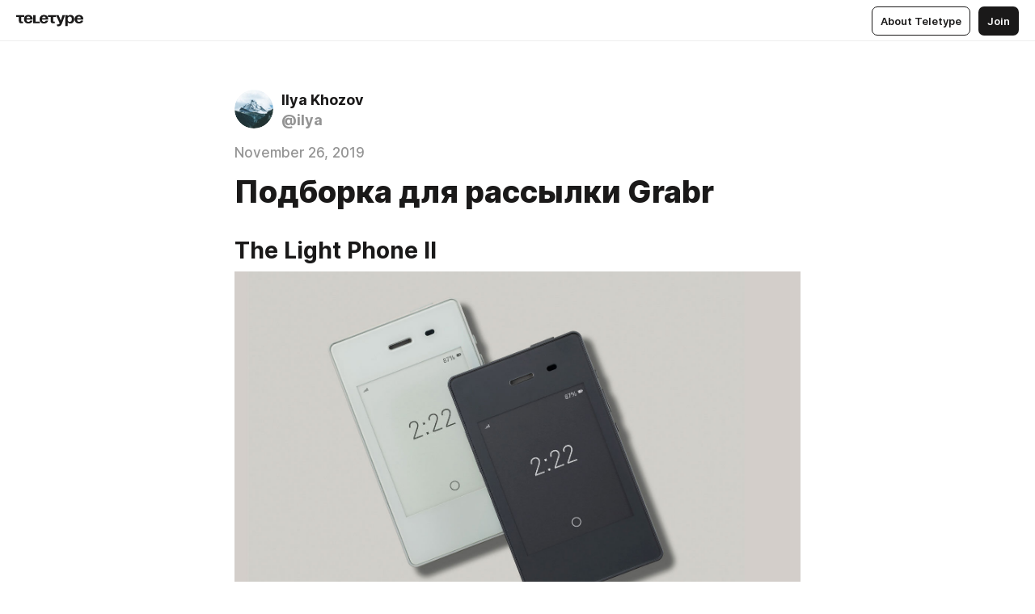

--- FILE ---
content_type: text/html
request_url: https://teletype.in/@ilya/HJZgv29hS
body_size: 11656
content:
<!DOCTYPE html>
<html  lang="en" data-theme="auto" data-head-attrs="lang,data-theme">

<head>
  
  <title>Подборка для рассылки Grabr — Teletype</title><meta http-equiv="content-type" content="text/html; charset=UTF-8"><meta name="viewport" content="width=device-width, initial-scale=1, user-scalable=no"><meta name="apple-mobile-web-app-capable" content="yes"><meta name="apple-mobile-web-app-status-bar-style" content="default"><meta name="theme-color" content="#FFFFFF"><meta property="og:url" content="https://teletype.in/@ilya/HJZgv29hS"><meta property="og:site_name" content="Teletype"><meta property="tg:site_verification" content="g7j8/rPFXfhyrq5q0QQV7EsYWv4="><meta property="fb:app_id" content="560168947526654"><meta property="fb:pages" content="124472808071141"><meta property="twitter:card" content="summary_large_image"><link rel="canonical" href="https://teletype.in/@ilya/HJZgv29hS"><link rel="alternate" href="https://teletype.in/@ilya/HJZgv29hS" hreflang="x-default"><link rel="icon" type="image/x-icon" href="/favicon.ico"><link rel="icon" type="image/svg+xml" href="https://teletype.in/static/favicon.f39059fb.svg"><link rel="apple-touch-icon" href="https://teletype.in/static/apple-touch-icon.39e27d32.png"><link rel="search" type="application/opensearchdescription+xml" title="Teletype" href="https://teletype.in/opensearch.xml"><script src="https://yandex.ru/ads/system/context.js" async></script><script type="application/javascript">window.yaContextCb = window.yaContextCb || []</script><meta name="format-detection" content="telephone=no"><meta property="og:type" content="article"><meta name="author" content="Ilya Khozov"><meta name="description" content="The Light Phone II — 4G/LTE телефон с черно-белым матовым E-Ink дисплеем. Телефон размером 99x55x7,5 мм «умеет» звонить, отправлять СМС..."><meta property="author" content="Ilya Khozov"><meta property="og:updated_time" content="2019-11-26T14:41:47.585Z"><meta property="og:title" content="Подборка для рассылки Grabr"><meta property="twitter:title" content="Подборка для рассылки Grabr"><meta property="og:description" content="The Light Phone II — 4G/LTE телефон с черно-белым матовым E-Ink дисплеем. Телефон размером 99x55x7,5 мм «умеет» звонить, отправлять СМС..."><meta property="twitter:description" content="The Light Phone II — 4G/LTE телефон с черно-белым матовым E-Ink дисплеем. Телефон размером 99x55x7,5 мм «умеет» звонить, отправлять СМС..."><meta property="og:image" content="https://teletype.in/files/aa/aa56f982-df5c-4907-aaf3-adaf8c2cec28.png"><meta property="twitter:image" content="https://teletype.in/files/aa/aa56f982-df5c-4907-aaf3-adaf8c2cec28.png"><meta property="og:image:type" content="image/png"><meta property="og:image:width" content="1200"><meta property="og:image:height" content="630"><meta property="article:author" content="Ilya Khozov"><meta property="article:author_url" content="https://teletype.in/@ilya"><meta property="article:published_time" content="2019-11-26T14:30:00.761Z"><meta property="article:modified_time" content="2019-11-26T14:41:47.585Z"><meta name="head:count" content="38"><script>window.__INITIAL_STATE__={"config":{"version":"4.41.13","app_version":"4.41.13-4102","build_number":4102,"app":{"name":"teletype","title":"Teletype","url":{"assets":"https:\u002F\u002Fteletype.in","media":"https:\u002F\u002Fteletype.in\u002Ffiles","site":"https:\u002F\u002Fteletype.in","api":"https:\u002F\u002Fteletype.in\u002Fapi","updater":"wss:\u002F\u002Fteletype.in\u002Fupdater","media_api":"https:\u002F\u002Fteletype.in\u002Fmedia"},"links":{"tos":"https:\u002F\u002Fjournal.teletype.in\u002Flegal","journal":"https:\u002F\u002Fjournal.teletype.in\u002F","privacy":"https:\u002F\u002Fjournal.teletype.in\u002Flegal-privacy","domains":"https:\u002F\u002Fjournal.teletype.in\u002Fdomains","features":"https:\u002F\u002Fjournal.teletype.in\u002Ffeatures","updates":"https:\u002F\u002Fjournal.teletype.in\u002F+updates","email":"mailbox@teletype.in","cloudtips":{"tos":"https:\u002F\u002Fstatic.cloudpayments.ru\u002Fdocs\u002FCloudTips\u002Fcloudtips_oferta_teletype.pdf","agreement":"https:\u002F\u002Fstatic.cloudpayments.ru\u002Fdocs\u002FCloudTips\u002Fcloudtips_agreement_teletype.pdf","policy":"https:\u002F\u002Fstatic.cloudpayments.ru\u002Fdocs\u002Fpolicy-cloudpayments.pdf"}},"service":{"metrika":"42100904","ga":"G-74SRE9LWC4","facebook_id":560168947526654,"facebook_pages":"124472808071141","facebook_redirect":"https:\u002F\u002Fteletype.in\u002F.fb-callback","google_id":"589698636327-74fehjo4inhlnkc237ulk51petqlem42.apps.googleusercontent.com","google_redirect":"https:\u002F\u002Fteletype.in\u002F.google-callback","vk_id":51923672,"vk_redirect":"https:\u002F\u002Fteletype.in\u002F.vk-callback","yandex_pay_id":"aca5092b-9bd5-4dd1-875e-0e0be05aff00","yandex_pay_env":"Production","yandex_pay_gw":"cloudpayments","yandex_pay_gw_id":null,"tg_iv":"g7j8\u002FrPFXfhyrq5q0QQV7EsYWv4=","tg_login":"TeletypeAppBot","tg_link":"https:\u002F\u002Ft.me\u002FTeletypeAppBot","twitch_id":"lxc0c8o0u0l42bo1smeno623bnlxhs","twitch_redirect":"https:\u002F\u002Fteletype.in\u002F.twitch-callback","apple_id":"in.teletype.web","apple_redirect":"https:\u002F\u002Fteletype.in\u002F.siwa","recaptcha":"6Lf-zgAVAAAAAJIxQX0tdkzpFySG2e607DdgqRF-","recaptcha_v2":"6Lfm6TEfAAAAAK_crKCAL3BUBLmdZnrsvOeTHMNj","yandes_pay_gw_id":""},"pushes":{"app_id":"9185fd40-8599-4ea3-a2e7-f4e88560970e","auto_register":false,"notify_button":false,"iframe_path":"pushes","subscribe_path":"pushes\u002Fsubscribe"},"domains":{"protocol":"http:","port":null},"articles_on_page":10,"max_users_topics":10,"max_menu_items":10,"max_user_blogs":5,"autosave_timeout":15000,"views_scrolls":null,"articles_reactions":{"default":["👍","👎"],"max_uniq":10},"comments":{"can_edit_period":300000,"autoupdate_period":15000,"max_depth":3,"compact_from":2,"thread_collapse":25,"whitelist":{"formats":["bold","italic","strike","code","link","code"],"items":["p","blockquote","pre","image","youtube","vimeo","rutube","vkvideo"]}},"media":{"accept":[{"ext":".jpg","type":"jpg","types":["image\u002Fjpeg"]},{"ext":".png","type":"png","types":["image\u002Fpng"]},{"ext":".gif","type":"gif","types":["image\u002Fgif"]}],"max_size":5242880,"max_userpic_size":1048576},"langs":{"aliases":{"ru":["ru","be","uk","ky","ab","mo","et","lv"],"en":["en"]},"default":"en"}},"data":{"ttl":{"account":60000,"blog_articles":600000,"app_settings":600000,"showcase":60000,"article":60000,"blog":5000,"search":5000,"unsplash":60000,"comments":15000,"notifications":60000,"emoji":10000000}}},"domain":null,"timezone":0,"lid":"6ba2c95e-098f-522a-94f7-25350da5170b","url":"https:\u002F\u002Fteletype.in\u002F@ilya\u002FHJZgv29hS","account":{"_loading":false,"id":null,"blog_id":null,"blogs":null,"uri":null,"name":null,"userpic":null,"lang":null,"darkmode":null,"can_create_blog":null,"tfa_enabled":null,"popup_open":false,"wallet":{"loaded":false,"enabled":false,"available":false,"card":null,"balance":null,"receiver":null,"donations":{"params":{"from_date":null,"to_date":null,"blog_id":null},"total":0,"amount":0,"list":[]},"transactions":{"params":{"from_date":null,"to_date":null},"total":0,"amount":0,"list":[]},"payouts":{"params":{"from_date":null,"to_date":null},"total":0,"amount":0,"list":[]},"payout":{"open":false}}},"langs":{"lang":"en"},"app_settings":{"data":{"ad":{"params":{"article-under-text":{"id":"R-A-2565196-12","el":true,"disabled":true,"disableAdult":true,"exclude":[4102528]},"feed-article-under-text":{"id":"R-A-2565196-3","el":true},"article-floor":{"disabled":true,"type":"floorAd","platform":"touch","timeout":5000,"exclude":[4102528]},"blog-floor":{"disabled":true,"type":"floorAd","platform":"touch","timeout":5000,"exclude":[4102528]},"main-floor":{"disabled":true,"type":"floorAd","platform":"touch","timeout":10000},"blog-list":{"id":"R-A-2565196-13","el":true,"every":6,"start":1,"disableAdult":true,"exclude":[4102528]},"main-list":{"id":"R-A-2565196-14","el":true,"every":4},"main-trending-list":{"id":"R-A-2565196-14","disabled":true,"el":true,"every":4,"start":4},"main-following-list":{"id":"R-A-2565196-15","disabled":true,"el":true,"every":4,"start":4},"main-feed":{"id":"R-A-2565196-16","disabled":false,"type":"feed","el":true,"start":4,"every":0,"feedCardCount":4,"mobile":{"feedCardCount":4}},"article-feed":{"id":"R-A-2565196-17","disabled":false,"type":"feed","el":true,"feedCardCount":4,"disableAdult":true,"exclude":[4102528]},"article-above-text":{"id":"R-A-2565196-18","disabled":false,"el":true,"disableAdult":true,"exclude":[4102528]}},"exclude":[4102528]},"updater":{"enabled":true},"example_blogs":[65,71297,111029],"giphy":["https:\u002F\u002Fmedia4.giphy.com\u002Fmedia\u002Fv1.Y2lkPTU2YzQ5Mjdld2hxbXoybWQ0a2M3ZzltZmNyaHBqbjgzNnh3cWUxc3FzbXdmYnQweSZlcD12MV9naWZzX2dpZklkJmN0PWc\u002F14SAx6S02Io1ThOlOY\u002Fgiphy.gif","https:\u002F\u002Fmedia1.giphy.com\u002Fmedia\u002Fv1.Y2lkPTU2YzQ5MjdlaG5rN3lkMW1oOWpodXNnZGU2dmwyYnJrd2hlMmo1emlvbjEyOTZ1ZiZlcD12MV9naWZzX2dpZklkJmN0PWc\u002FLdOyjZ7io5Msw\u002Fgiphy.gif","https:\u002F\u002Fmedia1.giphy.com\u002Fmedia\u002Fv1.Y2lkPTU2YzQ5MjdlbjF5dTN3NTM0MTdya2x6MHU0dnNza3NudGVxbWR5dGN0Ynl5OWV3YSZlcD12MV9naWZzX2dpZklkJmN0PWc\u002FlptjRBxFKCJmFoibP3\u002Fgiphy-downsized.gif","https:\u002F\u002Fmedia1.giphy.com\u002Fmedia\u002Fv1.Y2lkPTU2YzQ5MjdlenlnaGFiejF6OGpsbXNxMDh6ZzFvZzBnOHQwemtnNzBqN2lwZ2VnbyZlcD12MV9naWZzX2dpZklkJmN0PWc\u002FLCdPNT81vlv3y\u002Fgiphy-downsized.gif","https:\u002F\u002Fmedia4.giphy.com\u002Fmedia\u002Fv1.Y2lkPTU2YzQ5MjdlajJxOGZwbHJ3bHNobzgwMWNzbDA4dnNzMXZvdnd3dnk2NWx2aWtucyZlcD12MV9naWZzX2dpZklkJmN0PWc\u002FbPdI2MXEbnDUs\u002Fgiphy.gif","https:\u002F\u002Fmedia4.giphy.com\u002Fmedia\u002Fv1.Y2lkPTU2YzQ5MjdlYnp2azkzY214aHAxY211cHVhM2pqdTBkYWx6NGFpb2FvdzlqN3BkbiZlcD12MV9naWZzX2dpZklkJmN0PWc\u002FEXmE33UEtfuQo\u002Fgiphy.gif","https:\u002F\u002Fmedia4.giphy.com\u002Fmedia\u002Fv1.Y2lkPTU2YzQ5MjdlZ3ZyODd2d2s1NHlhZjR4NGIzNW45ZHBicWdrNDhxZGpwc2ZqcHlvYiZlcD12MV9naWZzX2dpZklkJmN0PWc\u002FJLELwGi2ksYTu\u002Fgiphy.gif","https:\u002F\u002Fmedia3.giphy.com\u002Fmedia\u002Fv1.Y2lkPTU2YzQ5Mjdla3plYzZ2bDR5em9xYzh2YzNyMmwwODJzNG1veGxtZGtnN3I0eTQzciZlcD12MV9naWZzX2dpZklkJmN0PWc\u002F56t3lKn4Xym0DQ2Zn7\u002Fgiphy-downsized.gif","https:\u002F\u002Fmedia1.giphy.com\u002Fmedia\u002Fv1.Y2lkPTU2YzQ5MjdlbTMxYTl4ZGZzNHZ2cndwbjYyaDd1M25ocWVwa2lnbHNzM2RwMXBvYyZlcD12MV9naWZzX2dpZklkJmN0PWc\u002F3Jhdg8Qro5kMo\u002Fgiphy.gif","https:\u002F\u002Fmedia4.giphy.com\u002Fmedia\u002Fv1.Y2lkPTU2YzQ5MjdlcGluMnVtMXg2M2ZkZXNnbjRubmE2cTFsMnA4cGNxOGM2dTRnZG1oaCZlcD12MV9naWZzX2dpZklkJmN0PWc\u002F3osxYamKD88c6pXdfO\u002Fgiphy.gif","https:\u002F\u002Fmedia0.giphy.com\u002Fmedia\u002Fv1.Y2lkPTU2YzQ5MjdlcXEzcGx4dHZ3Y2c1cjVkNTR6NmYxdnR1aDZ5b3p3ZWhvY2U5bXcydyZlcD12MV9naWZzX2dpZklkJmN0PWc\u002FMOMKdGBAWJDmkYtBUW\u002Fgiphy-downsized.gif"],"unsplash":[{"url":"https:\u002F\u002Fimages.unsplash.com\u002Fphoto-1481016217768-2678a8503e6c?crop=entropy&cs=srgb&fm=jpg&ixid=M3w2MzEyfDB8MXxyYW5kb218fHx8fHx8fHwxNzY5MDQwMDAwfA&ixlib=rb-4.1.0&q=85","author":"Lionel Gustave","link":"https:\u002F\u002Funsplash.com\u002F@lionel_gustave"}],"_loadTime":1769041475688},"loading":null},"articles":{"items":{"760601":{"id":760601,"uri":"HJZgv29hS","created_at":"2019-11-26T14:30:00.761Z","published_at":"2019-11-26T14:30:00.761Z","last_edited_at":"2019-11-26T14:41:47.585Z","title":"Подборка для рассылки Grabr","text":"\u003Cdocument\u003E\n\u003Ch2\u003EThe Light Phone II\u003C\u002Fh2\u003E\n\u003Cimage src=\"https:\u002F\u002Fteletype.in\u002Ffiles\u002Faa\u002Faa56f982-df5c-4907-aaf3-adaf8c2cec28.png\" size=\"column\" width=1523 height=993 naturalWidth=1523 naturalHeight=993\u003E\n\u003Ccaption\u003E\u003C\u002Fcaption\u003E\n\u003C\u002Fimage\u003E\n\u003Cp\u003EThe Light Phone II — 4G\u002FLTE телефон с черно-белым матовым E-Ink дисплеем. Телефон размером 99x55x7,5 мм «умеет» звонить, отправлять СМС и ставить будильник. Аккумулятора в 500 мАч хватит на 5 дней работы.\u003C\u002Fp\u003E\n\u003Cp\u003EСмысл Light Phone II в том, чтобы не отвлекать пользователя от основных дел и помочь сфокусироваться на том, что важно. Поэтому в телефоне никогда не будет ленты новостей, социальных сетей, рекламы и электронной почты.\u003C\u002Fp\u003E\n\u003Cp\u003EРаботает телефон на LightOS — операционной системе на основе Android. \u003C\u002Fp\u003E\n\u003Cp\u003E\u003Ca href=\"https:\u002F\u002Fwww.indiegogo.com\u002Fprojects\u002Flight-phone-2\u002Fx\u002F17467576#\u002F\"\u003EКампания на Indiegogo\u003C\u002Fa\u003E\u003C\u002Fp\u003E\n\u003Cp\u003E\u003Ca href=\"https:\u002F\u002Fwww.thelightphone.com\u002F\"\u003EКупить\u003C\u002Fa\u003E\u003C\u002Fp\u003E\n\u003Ch2\u003ESlow Dance\u003C\u002Fh2\u003E\n\u003Cimage src=\"https:\u002F\u002Fteletype.in\u002Ffiles\u002F0c\u002F0ca3886f-33b6-4daa-9d88-f64f44c40dcf.png\" size=\"column\" width=1552 height=873 naturalWidth=1552 naturalHeight=873\u003E\n\u003Ccaption\u003E\u003C\u002Fcaption\u003E\n\u003C\u002Fimage\u003E\n\u003Cp\u003ESlow Dance — рамка, которая заставляет объекты внутри неё двигаться в режиме замедленной съемки. Устройство состоит из деревянной рамки, внутри которой по периметру закреплены светодиоды. В нижней части стоит устройство с двумя креплениями под цветы, веточки, перья и любые легкие красивые объекты. А центральная катушка — мощный управляемый электромагнит.\u003C\u002Fp\u003E\n\u003Cp\u003EУ устройства есть несколько режимов, которые обеспечивают разный ритм колебаний предметов. От самого медленного до интенсивного.\u003C\u002Fp\u003E\n\u003Cp\u003ESlow Dance благодаря электромагниту и магнитам на ножках-креплениях вращает объект с настраиваемой скоростью. А светодиоды, по периметру рамки мерцают с частотой 80 кадров в секунду. Результат расценивается как ровный свет, но дает эффект slow motion на предмете.\u003C\u002Fp\u003E\n\u003Cp\u003E\u003Ca href=\"https:\u002F\u002Fwww.kickstarter.com\u002Fprojects\u002Fxercyn\u002Fslow-dance-a-frame-that-slows-down-time\"\u003EКампания на Kickstarter\u003C\u002Fa\u003E\u003C\u002Fp\u003E\n\u003Cp\u003E\u003Ca href=\"https:\u002F\u002Fglobal.wondermachines.com\u002F\"\u003EКупить\u003C\u002Fa\u003E\u003C\u002Fp\u003E\n\u003Ch2\u003ENuudii System\u003C\u002Fh2\u003E\n\u003Cimage src=\"https:\u002F\u002Fteletype.in\u002Ffiles\u002Fac\u002Facb11578-8697-406e-9744-dd74bf5ebdcc.png\" size=\"original\" width=765 height=506 naturalWidth=765 naturalHeight=506\u003E\n\u003Ccaption\u003E\u003C\u002Fcaption\u003E\n\u003C\u002Fimage\u003E\n\u003Cp\u003ENuudii System — женское нижнее белье, которое призвано заменить привычный бюстгальтер. Благодаря гибким лямкам, Nuudii можно носить 12-ю различными способами и подстроиться под любой стиль одежды.\u003C\u002Fp\u003E\n\u003Cp\u003ENuudii весит всего 40 гр, сделана из тонкого, но прочного нейлона и спандекса. Белье свободно растягивается и бережно поддерживает форму. Nuudii можно сложить в маленький мешочек, который помещается на ладони.\u003C\u002Fp\u003E\n\u003Cp\u003E\u003Ca href=\"https:\u002F\u002Fwww.indiegogo.com\u002Fprojects\u002Fnuudii-system-radical-innovation-for-boobs\u002Fx\u002F17467576#\u002F\"\u003EКампания на Indiegogo\u003C\u002Fa\u003E\u003C\u002Fp\u003E\n\u003Cp\u003E\u003Ca href=\"https:\u002F\u002Fwww.indiegogo.com\u002Fprojects\u002Fnuudii-system-radical-innovation-for-boobs\u002Fx\u002F17467576#\u002F\"\u003EКупить\u003C\u002Fa\u003E\u003C\u002Fp\u003E\n\u003Ch2\u003EVessi\u003C\u002Fh2\u003E\n\u003Cimage src=\"https:\u002F\u002Fteletype.in\u002Ffiles\u002Ff6\u002Ff6c4bb2e-2e94-4cc9-b40d-f7490829e52a.png\" size=\"column\" width=720 height=720 naturalWidth=720 naturalHeight=720\u003E\n\u003Ccaption\u003E\u003C\u002Fcaption\u003E\n\u003C\u002Fimage\u003E\n\u003Cp\u003EVessi — водонепроницаемые, дышащие вязаные кроссовки. Водоотталкивающий эффект достигается благодаря дополнительному слою, который встроен в структуру кроссовки, то есть эффект не пропадает со временем. Мембрана непроницаема для воды, ветра и отталкивает грязь.\u003C\u002Fp\u003E\n\u003Cp\u003EВерхний вязаный слой состоит из смеси полиэстера и нейлона для создания эластичного и прочного материала, который растягивается по форме ног.\u003C\u002Fp\u003E\n\u003Cp\u003E\u003Ca href=\"https:\u002F\u002Fwww.indiegogo.com\u002Fprojects\u002Fvessi-the-world-s-first-waterproof-knit-shoes\u002Fx\u002F17467576#\u002F\"\u003EКампания на Indiegogo\u003C\u002Fa\u003E\u003C\u002Fp\u003E\n\u003Cp\u003E\u003Ca href=\"https:\u002F\u002Fvessifootwear.com\u002F\"\u003EКупить\u003C\u002Fa\u003E\u003C\u002Fp\u003E\n\u003Ch2\u003EThe UNIT 1 Helmet\u003C\u002Fh2\u003E\n\u003Cimage src=\"https:\u002F\u002Fteletype.in\u002Ffiles\u002Fc2\u002Fc2a6a76b-b1df-4947-927b-2c0add31748f.png\" size=\"column\" width=1500 height=844 naturalWidth=1500 naturalHeight=844\u003E\n\u003Ccaption\u003E\u003C\u002Fcaption\u003E\n\u003C\u002Fimage\u003E\n\u003Cp\u003EThe UNIT 1 Helmet — шлем со встроенными беспроводными наушниками для катания на лыжах и сноуборде. Съемные наушники встраиваются прямо в шлем. Управлять воспроизведением музыки, пропускать треки и принимать звонки можно, не снимая перчаток. Через приложение можно настроить связь по рации между несколькими The UNIT 1 Helmet. Через шлем можно общаться с Siri и Google Assistant.\u003C\u002Fp\u003E\n\u003Cp\u003EНаушники работают 16 часов от одного заряда, есть встроенный микрофон и защита от влаги.\u003C\u002Fp\u003E\n\u003Cp\u003E\u003Ca href=\"https:\u002F\u002Fwww.indiegogo.com\u002Fprojects\u002Fthe-unit-1-helmet-wireless-audio-walkie-talkie\u002Fx\u002F17467576#\u002F\"\u003EКампания на Indiegogo\u003C\u002Fa\u003E\u003C\u002Fp\u003E\n\u003Cp\u003E\u003Ca href=\"https:\u002F\u002Fwww.unit1gear.com\u002F\"\u003EКупить\u003C\u002Fa\u003E\u003C\u002Fp\u003E\n\u003Ch2\u003EBureo\u003C\u002Fh2\u003E\n\u003Cimage src=\"https:\u002F\u002Fteletype.in\u002Ffiles\u002F53\u002F53119473-e9a7-4897-bb73-563b7f39d575.png\" size=\"original\" width=620 height=350 naturalWidth=620 naturalHeight=350\u003E\n\u003Ccaption\u003E\u003C\u002Fcaption\u003E\n\u003C\u002Fimage\u003E\n\u003Cp\u003EBureo — скейтборд, который сделан из переработанных рыболовных сетей. Рыболовные сети собираются на побережье Чили, перемалываются и прессуются в доски Bureo. Для производства одной доски используются 2 кв. м рыболовных сетей.\u003C\u002Fp\u003E\n\u003Cp\u003EBureo 63 см в длину и 19 см в ширину. Колеса для скейтборда также изготовлены на 30% из растительных и переработанных материалов.\u003C\u002Fp\u003E\n\u003Cp\u003E\u003Ca href=\"https:\u002F\u002Fwww.kickstarter.com\u002Fprojects\u002F1606305399\u002Fbureo-recycled-fishnet-skateboards-for-cleaner-oce\"\u003EКампания на Kickstarter\u003C\u002Fa\u003E\u003C\u002Fp\u003E\n\u003Cp\u003E\u003Ca href=\"https:\u002F\u002Fbureo.co\u002Fcollections\u002Fbureo\u002Fproducts\u002Fminnow-complete-cruiser-skateboard\"\u003EКупить\u003C\u002Fa\u003E\u003C\u002Fp\u003E\n\u003C\u002Fdocument\u003E","cut_text":"The Light Phone II — 4G\u002FLTE телефон с черно-белым матовым E-Ink дисплеем. Телефон размером 99x55x7,5 мм «умеет» звонить, отправлять СМС и ставить будильник. Аккумулятора в 500 мАч хватит на 5 дней работы.","cut_image":"https:\u002F\u002Fteletype.in\u002Ffiles\u002Faa\u002Faa56f982-df5c-4907-aaf3-adaf8c2cec28.png","cut_article_id":null,"sharing_title":null,"sharing_text":"The Light Phone II — 4G\u002FLTE телефон с черно-белым матовым E-Ink дисплеем. Телефон размером 99x55x7,5 мм «умеет» звонить, отправлять СМС...","sharing_image":"https:\u002F\u002Fteletype.in\u002Ffiles\u002Faa\u002Faa56f982-df5c-4907-aaf3-adaf8c2cec28.png","sharing_type":"image","comments_enabled":true,"reactions_enabled":true,"subscriptions_enabled":true,"donations_disabled":null,"reposts_enabled":true,"related_enabled":true,"sharing_enabled":true,"is_post":false,"visibility":"all","allow_indexing":true,"adult":false,"heading_style":{},"views":null,"comments":0,"reactions":0,"reposts":0,"author_id":779,"creator_id":779,"author":{"id":779,"uri":"ilya","domain":null,"domain_https":false,"name":"Ilya Khozov","userpic":"https:\u002F\u002Fteletype.in\u002Ffiles\u002Fd9\u002Fd9c9f484-db0e-4f5b-aff2-69172fd07e41.png","list_style":"cards","verified":false,"comments_enabled":false,"reactions_enabled":true,"reposts_enabled":true,"related_enabled":true,"show_teammates":false},"creator":null,"topics":null,"articles_mentions":[],"_loadTime":1769041475699}},"loading":false,"related":{},"donations":{"article_id":null,"data":null,"_loadTime":0}},"error":null,"defer":null,"inited":false,"user_ga":null,"user_ym":null,"dom":{"screens":{"medium":false,"tablet":false,"mobile":false},"darkmode":false,"is_safari":false},"feed":{"following":[],"trending":[],"trending_widget":[],"featured_blogs":[]},"articles_reactions":{"items":{},"loading":false},"articles_reposts":{"items":[]},"comments":{"loading":false,"items":{},"info":{}},"blogs":{"items":[],"blocked_teammates":[],"blocked_users":[],"subscribed_users":{"blog_id":null,"total":0,"list":[]},"subscriptions_users":{"blog_id":null,"total":0,"list":[]},"donations":{"blog_id":null,"stats":null,"data":null,"_loadTime":0},"settings":{"items":[],"suggests":{"teammates":[],"topics":[]},"tfa_list":[],"settings":{"open":false,"blog_id":null,"section":null},"new_blog":{"open":false}}},"blog_articles":{"loading":false,"items":{}},"search":{"loading":{"search":false,"suggest":false},"search":{"query":"","blog_id":null,"articles":[],"blogs":[],"offset":{"blogs":0,"articles":0},"total":{"blogs":0,"articles":0}},"suggest":[]},"drafts":{"items":[]},"imports":{"items":[],"loading":false},"emojis":{"data":[],"loading":null,"loadTime":0,"query":""},"varlamov":{"footer":[],"trending":[],"youtube":[],"socials":{},"about":{},"editorial":{},"banners":null,"donations":null,"_full":null,"_loaded":false,"_loadTime":0}};window.__PUBLIC_PATH__='https://teletype.in/';</script><link rel="modulepreload" crossorigin href="https://teletype.in/static/Article.c8d8b299.js"><link rel="stylesheet" href="https://teletype.in/static/Article.3e027f09.css"><link rel="modulepreload" crossorigin href="https://teletype.in/static/AD.9a634925.js"><link rel="stylesheet" href="https://teletype.in/static/AD.9ea140df.css"><link rel="modulepreload" crossorigin href="https://teletype.in/static/meta.d9ace638.js"><link rel="stylesheet" href="https://teletype.in/static/meta.d702ecc6.css"><link rel="modulepreload" crossorigin href="https://teletype.in/static/preloader.b86f9c9c.js"><link rel="stylesheet" href="https://teletype.in/static/preloader.0c891e69.css"><link rel="modulepreload" crossorigin href="https://teletype.in/static/ArticleCard.5f47752f.js"><link rel="stylesheet" href="https://teletype.in/static/ArticleCard.d179f8e6.css">
  <script type="module" crossorigin src="https://teletype.in/static/index.840c5e98.js"></script>
  <link rel="stylesheet" href="https://teletype.in/static/index.d1a8877c.css">
</head>

<body  class="" style="" data-head-attrs="class,style"><div id="app" style=""><div class="layout" data-v-21f40ab0><div class="menu" data-v-21f40ab0 data-v-658d3930><div class="menu__backdrop" data-v-658d3930></div><div class="menu__content" style="" data-v-658d3930><div class="menu__item" data-v-658d3930><a href="https://teletype.in/" class="menu__logo_image" data-v-658d3930><!--[--><svg xmlns="http://www.w3.org/2000/svg" width="84" height="16" fill="currentColor" viewBox="0 0 84 16" data-v-658d3930><path d="M0 1.288v2.11h3.368v5.18c0 2.302 1.368 2.782 3.367 2.782 1.263 0 1.79-.192 1.79-.192V9.153s-.316.096-.948.096c-.947 0-1.263-.288-1.263-1.15V3.397h3.579v-2.11H0Zm9.674 4.988c0 2.916 1.789 5.275 5.472 5.275 4.526 0 5.157-3.549 5.157-3.549h-2.947s-.315 1.535-2.104 1.535c-1.768 0-2.484-1.151-2.61-2.686h7.745s.021-.345.021-.575C20.408 3.36 18.746 1 15.146 1c-3.599 0-5.472 2.36-5.472 5.276Zm5.472-3.262c1.453 0 2.042.883 2.232 2.11h-4.652c.252-1.227.968-2.11 2.42-2.11Zm14.098 6.139h-5.367V1.288H20.93v9.976h8.314v-2.11Zm-.33-2.877c0 2.916 1.789 5.275 5.472 5.275 4.526 0 5.157-3.549 5.157-3.549h-2.947s-.315 1.535-2.104 1.535c-1.768 0-2.484-1.151-2.61-2.686h7.745s.021-.345.021-.575C39.648 3.36 37.986 1 34.386 1c-3.599 0-5.472 2.36-5.472 5.276Zm5.472-3.262c1.453 0 2.042.883 2.231 2.11h-4.651c.252-1.227.968-2.11 2.42-2.11Zm4.937-1.726v2.11h3.367v5.18c0 2.302 1.369 2.782 3.368 2.782 1.263 0 1.79-.192 1.79-.192V9.153s-.316.096-.948.096c-.947 0-1.263-.288-1.263-1.15V3.397h3.578v-2.11h-9.892Zm21.153 0H57.32l-2.168 6.58-2.673-6.58H49.32l4.42 9.976c-.421.92-.842 1.438-1.895 1.438a5.269 5.269 0 0 1-1.368-.191v2.206s.842.287 1.895.287c2.21 0 3.346-1.17 4.21-3.453l3.893-10.263Zm.312 13.429h2.947v-4.509h.105s.947 1.343 3.262 1.343c3.157 0 4.736-2.494 4.736-5.275C71.838 3.494 70.259 1 67.102 1c-2.42 0-3.368 1.63-3.368 1.63h-.105V1.289h-2.841v13.429Zm2.841-8.441c0-1.804.842-3.262 2.631-3.262 1.79 0 2.631 1.458 2.631 3.262 0 1.803-.842 3.261-2.63 3.261-1.79 0-2.632-1.458-2.632-3.261Zm8.637 0c0 2.916 1.789 5.275 5.472 5.275 4.525 0 5.157-3.549 5.157-3.549h-2.947s-.316 1.535-2.105 1.535c-1.768 0-2.483-1.151-2.61-2.686h7.746S83 6.506 83 6.276C83 3.36 81.337 1 77.738 1c-3.6 0-5.472 2.36-5.472 5.276Zm5.472-3.262c1.452 0 2.042.883 2.231 2.11h-4.651c.252-1.227.968-2.11 2.42-2.11Z"></path></svg><!--]--></a></div><div class="menu__split" data-v-658d3930></div><div class="menu__item" data-v-658d3930><!--[--><!----><div class="menu__buttons" data-v-658d3930><!--[--><!--]--><a href="https://teletype.in/about" class="button m_display_inline" data-v-658d3930 data-v-278085c1><!--[--><div class="button__content" data-v-278085c1><!--[--><!----><!--[--><span class="button__text" data-v-278085c1>About Teletype</span><!--]--><!----><!--]--></div><!----><!----><!--]--></a><a href="https://teletype.in/login?redir=/@ilya/HJZgv29hS" class="button m_type_filled m_display_inline" type="filled" data-v-658d3930 data-v-278085c1><!--[--><div class="button__content" data-v-278085c1><!--[--><!----><!--[--><span class="button__text" data-v-278085c1>Join</span><!--]--><!----><!--]--></div><!----><!----><!--]--></a><!----><!--[--><!--]--><!----><!----><!--[--><!--]--></div><!--]--></div></div><!----></div><div class="layout__content m_main article" data-v-21f40ab0><div class="article__container m_main" itemscope itemtype="http://schema.org/Article" data-v-21f40ab0><div class="article__section" data-v-21f40ab0><div id="bnr-article-above-text-0" data-index="0" class="bnr article__banner" style="" data-v-21f40ab0 data-v-7789da1a><!----></div></div><header class="article__header" data-v-21f40ab0><div class="article__status" data-v-21f40ab0><!----><!----></div><div class="article__author" data-v-21f40ab0><a href="https://teletype.in/@ilya" class="article__author_link" data-v-21f40ab0><!--[--><div class="userpic m_size_auto article__author_userpic" data-v-21f40ab0 data-v-42729300><div class="userpic__pic" style="background-image:url(&#39;https://teletype.in/files/d9/d9c9f484-db0e-4f5b-aff2-69172fd07e41.png&#39;);" data-v-42729300></div></div><div class="article__author_content" data-v-21f40ab0><div class="article__author_name" data-v-21f40ab0><span class="article__author_name_value" data-v-21f40ab0>Ilya Khozov</span><!----></div><div class="article__author_username" data-v-21f40ab0>@ilya</div></div><!--]--></a><div class="article__author_actions" data-v-21f40ab0><!----><!----></div></div><div class="article__badges" data-v-21f40ab0><!----><div class="article__badges_item" data-v-21f40ab0>November 26, 2019</div></div><h1 class="article__header_title" itemprop="headline" data-v-21f40ab0>Подборка для рассылки Grabr</h1></header><article class="article__content text" itemprop="articleBody" data-v-21f40ab0><!--[--><h2 data-node-id="1"><!----><!--[--><!--]--><!--[-->The Light Phone II<!--]--></h2><figure class="m_column" itemscope itemtype="http://schema.org/ImageObject" data-node-id="2"><!----><!--[--><!--]--><div class="wrap"><!----><!--[--><noscript><img src="https://teletype.in/files/aa/aa56f982-df5c-4907-aaf3-adaf8c2cec28.png" itemprop="contentUrl"></noscript><svg class="spacer" version="1.1" width="1523" viewbox="0 0 1523 993"></svg><!--]--><div class="loader"><div class="preloader m_central" data-v-1591c7b2><svg xmlns="http://www.w3.org/2000/svg" width="32" height="32" fill="currentColor" viewBox="0 0 32 32" class="icon" data-icon="preloader" data-v-1591c7b2 data-v-e1294fc0><path fill-rule="evenodd" d="M7.5 16a8.5 8.5 0 0111.156-8.077.5.5 0 11-.312.95A7.5 7.5 0 1023.5 16a.5.5 0 011 0 8.5 8.5 0 01-17 0z" clip-rule="evenodd"></path></svg></div></div></div><!--[--><!--[--><!----><!--]--><!--]--></figure><p data-node-id="4"><!----><!--[--><!--]--><!--[-->The Light Phone II — 4G/LTE телефон с черно-белым матовым E-Ink дисплеем. Телефон размером 99x55x7,5 мм «умеет» звонить, отправлять СМС и ставить будильник. Аккумулятора в 500 мАч хватит на 5 дней работы.<!--]--></p><p data-node-id="5"><!----><!--[--><!--]--><!--[-->Смысл Light Phone II в том, чтобы не отвлекать пользователя от основных дел и помочь сфокусироваться на том, что важно. Поэтому в телефоне никогда не будет ленты новостей, социальных сетей, рекламы и электронной почты.<!--]--></p><p data-node-id="6"><!----><!--[--><!--]--><!--[-->Работает телефон на LightOS — операционной системе на основе Android. <!--]--></p><p data-node-id="7"><!----><!--[--><!--]--><!--[--><a href="https://www.indiegogo.com/projects/light-phone-2/x/17467576#/" target="_blank" data-node-id="8"><!--[-->Кампания на Indiegogo<!--]--></a><!--]--></p><p data-node-id="9"><!----><!--[--><!--]--><!--[--><a href="https://www.thelightphone.com/" target="_blank" data-node-id="10"><!--[-->Купить<!--]--></a><!--]--></p><h2 data-node-id="11"><!----><!--[--><!--]--><!--[-->Slow Dance<!--]--></h2><figure class="m_column" itemscope itemtype="http://schema.org/ImageObject" data-node-id="12"><!----><!--[--><!--]--><div class="wrap"><!----><!--[--><noscript><img src="https://teletype.in/files/0c/0ca3886f-33b6-4daa-9d88-f64f44c40dcf.png" itemprop="contentUrl"></noscript><svg class="spacer" version="1.1" width="1552" viewbox="0 0 1552 873"></svg><!--]--><div class="loader"><div class="preloader m_central" data-v-1591c7b2><svg xmlns="http://www.w3.org/2000/svg" width="32" height="32" fill="currentColor" viewBox="0 0 32 32" class="icon" data-icon="preloader" data-v-1591c7b2 data-v-e1294fc0><path fill-rule="evenodd" d="M7.5 16a8.5 8.5 0 0111.156-8.077.5.5 0 11-.312.95A7.5 7.5 0 1023.5 16a.5.5 0 011 0 8.5 8.5 0 01-17 0z" clip-rule="evenodd"></path></svg></div></div></div><!--[--><!--[--><!----><!--]--><!--]--></figure><p data-node-id="14"><!----><!--[--><!--]--><!--[-->Slow Dance — рамка, которая заставляет объекты внутри неё двигаться в режиме замедленной съемки. Устройство состоит из деревянной рамки, внутри которой по периметру закреплены светодиоды. В нижней части стоит устройство с двумя креплениями под цветы, веточки, перья и любые легкие красивые объекты. А центральная катушка — мощный управляемый электромагнит.<!--]--></p><p data-node-id="15"><!----><!--[--><!--]--><!--[-->У устройства есть несколько режимов, которые обеспечивают разный ритм колебаний предметов. От самого медленного до интенсивного.<!--]--></p><p data-node-id="16"><!----><!--[--><!--]--><!--[-->Slow Dance благодаря электромагниту и магнитам на ножках-креплениях вращает объект с настраиваемой скоростью. А светодиоды, по периметру рамки мерцают с частотой 80 кадров в секунду. Результат расценивается как ровный свет, но дает эффект slow motion на предмете.<!--]--></p><p data-node-id="17"><!----><!--[--><!--]--><!--[--><a href="https://www.kickstarter.com/projects/xercyn/slow-dance-a-frame-that-slows-down-time" target="_blank" data-node-id="18"><!--[-->Кампания на Kickstarter<!--]--></a><!--]--></p><p data-node-id="19"><!----><!--[--><!--]--><!--[--><a href="https://global.wondermachines.com/" target="_blank" data-node-id="20"><!--[-->Купить<!--]--></a><!--]--></p><h2 data-node-id="21"><!----><!--[--><!--]--><!--[-->Nuudii System<!--]--></h2><figure class="m_original" itemscope itemtype="http://schema.org/ImageObject" data-node-id="22"><!----><!--[--><!--]--><div class="wrap"><!----><!--[--><noscript><img src="https://teletype.in/files/ac/acb11578-8697-406e-9744-dd74bf5ebdcc.png" itemprop="contentUrl"></noscript><svg class="spacer" version="1.1" width="765" viewbox="0 0 765 506"></svg><!--]--><div class="loader"><div class="preloader m_central" data-v-1591c7b2><svg xmlns="http://www.w3.org/2000/svg" width="32" height="32" fill="currentColor" viewBox="0 0 32 32" class="icon" data-icon="preloader" data-v-1591c7b2 data-v-e1294fc0><path fill-rule="evenodd" d="M7.5 16a8.5 8.5 0 0111.156-8.077.5.5 0 11-.312.95A7.5 7.5 0 1023.5 16a.5.5 0 011 0 8.5 8.5 0 01-17 0z" clip-rule="evenodd"></path></svg></div></div></div><!--[--><!--[--><!----><!--]--><!--]--></figure><p data-node-id="24"><!----><!--[--><!--]--><!--[-->Nuudii System — женское нижнее белье, которое призвано заменить привычный бюстгальтер. Благодаря гибким лямкам, Nuudii можно носить 12-ю различными способами и подстроиться под любой стиль одежды.<!--]--></p><p data-node-id="25"><!----><!--[--><!--]--><!--[-->Nuudii весит всего 40 гр, сделана из тонкого, но прочного нейлона и спандекса. Белье свободно растягивается и бережно поддерживает форму. Nuudii можно сложить в маленький мешочек, который помещается на ладони.<!--]--></p><p data-node-id="26"><!----><!--[--><!--]--><!--[--><a href="https://www.indiegogo.com/projects/nuudii-system-radical-innovation-for-boobs/x/17467576#/" target="_blank" data-node-id="27"><!--[-->Кампания на Indiegogo<!--]--></a><!--]--></p><p data-node-id="28"><!----><!--[--><!--]--><!--[--><a href="https://www.indiegogo.com/projects/nuudii-system-radical-innovation-for-boobs/x/17467576#/" target="_blank" data-node-id="29"><!--[-->Купить<!--]--></a><!--]--></p><h2 data-node-id="30"><!----><!--[--><!--]--><!--[-->Vessi<!--]--></h2><figure class="m_column" itemscope itemtype="http://schema.org/ImageObject" data-node-id="31"><!----><!--[--><!--]--><div class="wrap"><!----><!--[--><noscript><img src="https://teletype.in/files/f6/f6c4bb2e-2e94-4cc9-b40d-f7490829e52a.png" itemprop="contentUrl"></noscript><svg class="spacer" version="1.1" width="720" viewbox="0 0 720 720"></svg><!--]--><div class="loader"><div class="preloader m_central" data-v-1591c7b2><svg xmlns="http://www.w3.org/2000/svg" width="32" height="32" fill="currentColor" viewBox="0 0 32 32" class="icon" data-icon="preloader" data-v-1591c7b2 data-v-e1294fc0><path fill-rule="evenodd" d="M7.5 16a8.5 8.5 0 0111.156-8.077.5.5 0 11-.312.95A7.5 7.5 0 1023.5 16a.5.5 0 011 0 8.5 8.5 0 01-17 0z" clip-rule="evenodd"></path></svg></div></div></div><!--[--><!--[--><!----><!--]--><!--]--></figure><p data-node-id="33"><!----><!--[--><!--]--><!--[-->Vessi — водонепроницаемые, дышащие вязаные кроссовки. Водоотталкивающий эффект достигается благодаря дополнительному слою, который встроен в структуру кроссовки, то есть эффект не пропадает со временем. Мембрана непроницаема для воды, ветра и отталкивает грязь.<!--]--></p><p data-node-id="34"><!----><!--[--><!--]--><!--[-->Верхний вязаный слой состоит из смеси полиэстера и нейлона для создания эластичного и прочного материала, который растягивается по форме ног.<!--]--></p><p data-node-id="35"><!----><!--[--><!--]--><!--[--><a href="https://www.indiegogo.com/projects/vessi-the-world-s-first-waterproof-knit-shoes/x/17467576#/" target="_blank" data-node-id="36"><!--[-->Кампания на Indiegogo<!--]--></a><!--]--></p><p data-node-id="37"><!----><!--[--><!--]--><!--[--><a href="https://vessifootwear.com/" target="_blank" data-node-id="38"><!--[-->Купить<!--]--></a><!--]--></p><h2 data-node-id="39"><!----><!--[--><!--]--><!--[-->The UNIT 1 Helmet<!--]--></h2><figure class="m_column" itemscope itemtype="http://schema.org/ImageObject" data-node-id="40"><!----><!--[--><!--]--><div class="wrap"><!----><!--[--><noscript><img src="https://teletype.in/files/c2/c2a6a76b-b1df-4947-927b-2c0add31748f.png" itemprop="contentUrl"></noscript><svg class="spacer" version="1.1" width="1500" viewbox="0 0 1500 844"></svg><!--]--><div class="loader"><div class="preloader m_central" data-v-1591c7b2><svg xmlns="http://www.w3.org/2000/svg" width="32" height="32" fill="currentColor" viewBox="0 0 32 32" class="icon" data-icon="preloader" data-v-1591c7b2 data-v-e1294fc0><path fill-rule="evenodd" d="M7.5 16a8.5 8.5 0 0111.156-8.077.5.5 0 11-.312.95A7.5 7.5 0 1023.5 16a.5.5 0 011 0 8.5 8.5 0 01-17 0z" clip-rule="evenodd"></path></svg></div></div></div><!--[--><!--[--><!----><!--]--><!--]--></figure><p data-node-id="42"><!----><!--[--><!--]--><!--[-->The UNIT 1 Helmet — шлем со встроенными беспроводными наушниками для катания на лыжах и сноуборде. Съемные наушники встраиваются прямо в шлем. Управлять воспроизведением музыки, пропускать треки и принимать звонки можно, не снимая перчаток. Через приложение можно настроить связь по рации между несколькими The UNIT 1 Helmet. Через шлем можно общаться с Siri и Google Assistant.<!--]--></p><p data-node-id="43"><!----><!--[--><!--]--><!--[-->Наушники работают 16 часов от одного заряда, есть встроенный микрофон и защита от влаги.<!--]--></p><p data-node-id="44"><!----><!--[--><!--]--><!--[--><a href="https://www.indiegogo.com/projects/the-unit-1-helmet-wireless-audio-walkie-talkie/x/17467576#/" target="_blank" data-node-id="45"><!--[-->Кампания на Indiegogo<!--]--></a><!--]--></p><p data-node-id="46"><!----><!--[--><!--]--><!--[--><a href="https://www.unit1gear.com/" target="_blank" data-node-id="47"><!--[-->Купить<!--]--></a><!--]--></p><h2 data-node-id="48"><!----><!--[--><!--]--><!--[-->Bureo<!--]--></h2><figure class="m_original" itemscope itemtype="http://schema.org/ImageObject" data-node-id="49"><!----><!--[--><!--]--><div class="wrap"><!----><!--[--><noscript><img src="https://teletype.in/files/53/53119473-e9a7-4897-bb73-563b7f39d575.png" itemprop="contentUrl"></noscript><svg class="spacer" version="1.1" width="620" viewbox="0 0 620 350"></svg><!--]--><div class="loader"><div class="preloader m_central" data-v-1591c7b2><svg xmlns="http://www.w3.org/2000/svg" width="32" height="32" fill="currentColor" viewBox="0 0 32 32" class="icon" data-icon="preloader" data-v-1591c7b2 data-v-e1294fc0><path fill-rule="evenodd" d="M7.5 16a8.5 8.5 0 0111.156-8.077.5.5 0 11-.312.95A7.5 7.5 0 1023.5 16a.5.5 0 011 0 8.5 8.5 0 01-17 0z" clip-rule="evenodd"></path></svg></div></div></div><!--[--><!--[--><!----><!--]--><!--]--></figure><p data-node-id="51"><!----><!--[--><!--]--><!--[-->Bureo — скейтборд, который сделан из переработанных рыболовных сетей. Рыболовные сети собираются на побережье Чили, перемалываются и прессуются в доски Bureo. Для производства одной доски используются 2 кв. м рыболовных сетей.<!--]--></p><p data-node-id="52"><!----><!--[--><!--]--><!--[-->Bureo 63 см в длину и 19 см в ширину. Колеса для скейтборда также изготовлены на 30% из растительных и переработанных материалов.<!--]--></p><p data-node-id="53"><!----><!--[--><!--]--><!--[--><a href="https://www.kickstarter.com/projects/1606305399/bureo-recycled-fishnet-skateboards-for-cleaner-oce" target="_blank" data-node-id="54"><!--[-->Кампания на Kickstarter<!--]--></a><!--]--></p><p data-node-id="55"><!----><!--[--><!--]--><!--[--><a href="https://bureo.co/collections/bureo/products/minnow-complete-cruiser-skateboard" target="_blank" data-node-id="56"><!--[-->Купить<!--]--></a><!--]--></p><!--]--></article><!----><div class="articleInfo m_text article__info" data-v-21f40ab0 data-v-21587e5e><!----><!--[--><!--[--><!----><!----><!----><!----><!----><!----><!--]--><!--[--><!----><div class="articleInfo-info" data-v-21587e5e><div class="articleInfo-item" data-v-21587e5e><span class="articleInfo-text" data-v-21587e5e>November 26, 2019, 14:30</span></div></div><!----><!----><!----><!----><!--]--><!--[--><!----><!----><div class="articleInfo-info" data-v-21587e5e><div class="articleInfo-item" data-v-21587e5e><!----><span class="articleInfo-text" data-v-21587e5e>0</span><span data-v-21587e5e> views</span></div></div><!----><!----><!----><!--]--><!--[--><!----><!----><!----><!----><div class="articleInfo-info" data-v-21587e5e><div class="articleInfo-item" data-v-21587e5e><!----><span class="articleInfo-text" data-v-21587e5e>0</span><span data-v-21587e5e> reactions</span></div></div><!----><!--]--><!--[--><!----><!----><!----><!----><!----><div class="articleInfo-info" data-v-21587e5e><div class="articleInfo-item" data-v-21587e5e><!----><span class="articleInfo-text" data-v-21587e5e>0</span><span data-v-21587e5e> reposts</span></div></div><!--]--><!--]--><!----><!----><!----><!----></div><div class="article__section" data-v-21f40ab0><button class="button m_icon m_type_flat article__section_button" new-tab="false" type="flat" data-v-21f40ab0 data-v-278085c1><div class="button__content" data-v-278085c1><!--[--><span class="button__icon" data-v-278085c1><!--[--><svg xmlns="http://www.w3.org/2000/svg" width="32" height="32" fill="currentColor" viewBox="0 0 32 32" class="icon" data-icon="repost" data-v-278085c1 data-v-e1294fc0><path fill-rule="evenodd" d="M9.541 21.416c0-.345.28-.625.625-.625h6.667c2.756 0 4.792-1.964 4.792-4.791a.625.625 0 0 1 1.25 0c0 3.53-2.609 6.041-6.042 6.041h-6.666a.625.625 0 0 1-.626-.625Zm.209-4.791A.625.625 0 0 1 9.125 16c0-3.53 2.609-6.041 6.042-6.041h6.666a.625.625 0 1 1 0 1.25h-6.666c-2.756 0-4.792 1.964-4.792 4.791 0 .346-.28.625-.625.625Z" clip-rule="evenodd"></path><path fill-rule="evenodd" d="M9.197 22.052A1.246 1.246 0 0 1 9 21.416c0-.277.12-.506.197-.634.09-.149.203-.292.316-.42.228-.257.517-.526.787-.76a18.995 18.995 0 0 1 1.062-.853l.019-.015.005-.003.002-.002.445.604-.445-.604a.75.75 0 0 1 .89 1.208l-.004.003-.016.012-.062.046a19.322 19.322 0 0 0-.913.737 7.203 7.203 0 0 0-.697.681 7.19 7.19 0 0 0 .698.681 17.417 17.417 0 0 0 .912.737l.062.047.016.011.003.003a.75.75 0 0 1-.888 1.208l.444-.604-.444.604-.003-.001-.005-.004-.02-.015a18.643 18.643 0 0 1-1.062-.853 8.67 8.67 0 0 1-.786-.76 2.963 2.963 0 0 1-.316-.42Zm1.272-.799.005.01a.043.043 0 0 1-.005-.01Zm.005.318a.06.06 0 0 1-.005.01l.005-.01ZM22.386 10c.077.127.198.356.198.633 0 .278-.12.507-.198.635-.09.148-.203.291-.316.42a8.663 8.663 0 0 1-.787.76 18.825 18.825 0 0 1-.991.8l-.07.053-.02.014-.005.004-.001.001-.446-.603.446.603a.75.75 0 0 1-.89-1.207l.004-.003.015-.012.063-.047a19.322 19.322 0 0 0 .912-.736 7.19 7.19 0 0 0 .698-.682 7.216 7.216 0 0 0-.698-.681 17.4 17.4 0 0 0-.912-.736l-.063-.047-.015-.012-.004-.002a.75.75 0 0 1 .889-1.209l-.445.604.445-.604.002.002.006.004.019.014a10.732 10.732 0 0 1 .315.241c.202.157.473.375.747.613.27.234.558.502.786.76.113.128.227.27.316.42Zm-1.272.797-.004-.01.004.01Zm-.004-.317a.055.055 0 0 1 .004-.01s0 .003-.004.01Z" clip-rule="evenodd"></path></svg><!--]--></span><!--[--><span class="button__text" data-v-278085c1>Repost</span><!--]--><!----><!--]--></div><!----><!----></button><button class="button m_icon m_type_flat article__section_button" new-tab="false" type="flat" data-v-21f40ab0 data-v-278085c1><div class="button__content" data-v-278085c1><!--[--><span class="button__icon" data-v-278085c1><!--[--><svg xmlns="http://www.w3.org/2000/svg" width="32" height="32" fill="currentColor" viewBox="0 0 32 32" class="icon" data-icon="share" data-v-278085c1 data-v-e1294fc0><path fill-rule="evenodd" d="M8.453 11.763c.448-.586 1.121-1.013 1.922-1.013h1.875a.75.75 0 0 1 0 1.5h-1.875c-.235 0-.5.123-.73.424-.23.302-.395.752-.395 1.28v8.591c0 .529.164.979.395 1.281.23.301.495.424.73.424h11.25c.235 0 .5-.123.73-.424.23-.302.395-.752.395-1.28v-8.591c0-.529-.164-.979-.395-1.281-.23-.301-.495-.424-.73-.424H19.75a.75.75 0 0 1 0-1.5h1.875c.8 0 1.474.427 1.922 1.013.448.587.703 1.364.703 2.191v8.591c0 .828-.255 1.605-.703 2.192-.448.587-1.121 1.013-1.922 1.013h-11.25c-.8 0-1.474-.427-1.922-1.013-.448-.587-.703-1.364-.703-2.191v-8.591c0-.828.255-1.605.703-2.192Z" clip-rule="evenodd"></path><path fill-rule="evenodd" d="M16 4.75c.21 0 .398.085.534.223l2.997 2.997a.75.75 0 1 1-1.06 1.06l-1.72-1.72v9.19a.75.75 0 0 1-1.5 0V7.311l-1.72 1.72a.75.75 0 0 1-1.06-1.061l2.999-3a.747.747 0 0 1 .53-.22Z" clip-rule="evenodd"></path></svg><!--]--></span><!--[--><span class="button__text" data-v-278085c1>Share</span><!--]--><!----><!--]--></div><!----><!----></button><!--[--><!----><!----><!--]--><!--[--><!--[--><!----><!----><!--]--><!--[--><!----><!----><!--]--><!----><!--]--></div></div><div class="article__container" data-v-21f40ab0><!----><!----><!----><div class="article__section" data-v-21f40ab0><div id="bnr-article-under-text-0" data-index="0" class="bnr article__banner" style="" data-v-21f40ab0 data-v-7789da1a><!----></div></div></div><!----><!----><div class="article__container" data-v-21f40ab0><div class="article__section" data-v-21f40ab0><div id="bnr-article-feed-0" data-index="0" class="bnr article__banner" style="" data-v-21f40ab0 data-v-7789da1a><!----></div></div></div><div id="bnr-article-floor-0" data-index="0" class="bnr" style="" data-v-21f40ab0 data-v-7789da1a><!----></div></div></div><!----><!----><!----><!----><!----><!----><!----><!----><!----><!----></div><script defer src="https://static.cloudflareinsights.com/beacon.min.js/vcd15cbe7772f49c399c6a5babf22c1241717689176015" integrity="sha512-ZpsOmlRQV6y907TI0dKBHq9Md29nnaEIPlkf84rnaERnq6zvWvPUqr2ft8M1aS28oN72PdrCzSjY4U6VaAw1EQ==" data-cf-beacon='{"version":"2024.11.0","token":"3ea6757c4ea14221878e92a334ec3849","server_timing":{"name":{"cfCacheStatus":true,"cfEdge":true,"cfExtPri":true,"cfL4":true,"cfOrigin":true,"cfSpeedBrain":true},"location_startswith":null}}' crossorigin="anonymous"></script>
</body>

</html>
